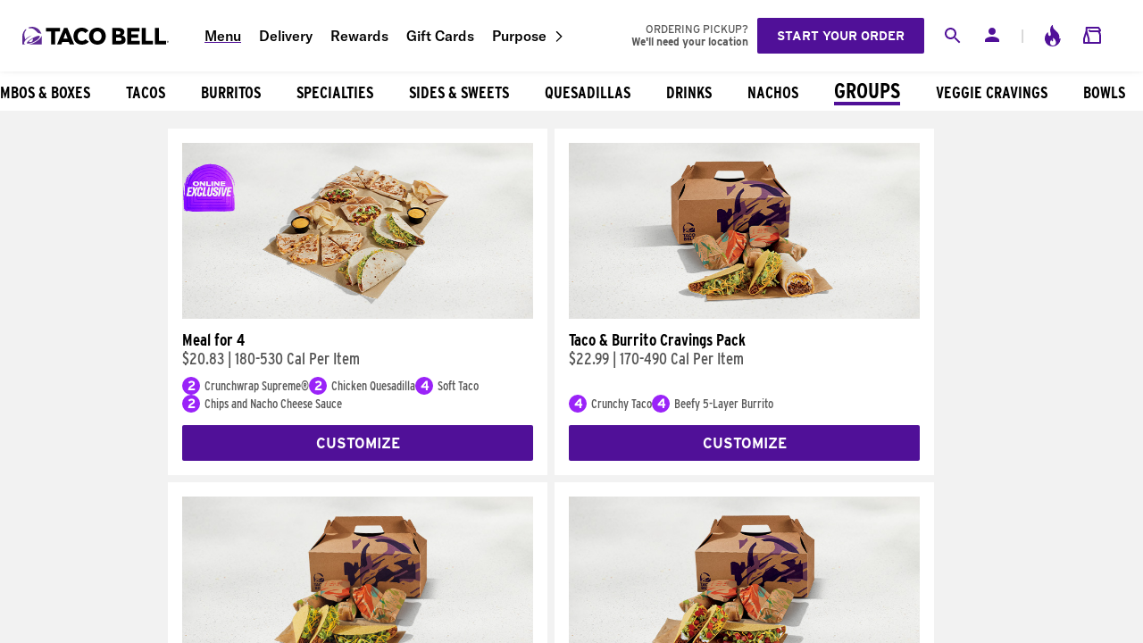

--- FILE ---
content_type: text/css; charset=UTF-8
request_url: https://www.tacobell.com/food/_next/static/css/deb3629b4ba93ba4.css
body_size: 1022
content:
.styles_modal-favorite-guest__9AGEq>div{margin:16px;padding:0}.styles_modal-favorite-guest__9AGEq>div .styles_header__X1hmp{background-color:#fff;color:#000}.styles_modal-favorite-guest__9AGEq footer{margin:0 auto;width:200px}.styles_modal-favorite-guest__9AGEq footer button{margin-bottom:16px}.styles_modal-favorite-guest__9AGEq .styles_modal-message__6eCE_{padding:0}.styles_modal-favorite-guest__9AGEq .styles_modal-message__6eCE_ p{font-size:24px;margin:0 auto;text-align:center}@media screen and (min-width:640px){.styles_modal-favorite-guest__9AGEq .styles_modal-message__6eCE_ p{width:315px}}.styles_confirm-modal__zFDUj{font-family:InterstateRegular,Arial,Helvetica,sans-serif;font-size:20px}@media(max-width:767px){.styles_confirm-modal__zFDUj>div{width:335px}}@media(min-width:768px){.styles_confirm-modal__zFDUj>div{width:385px}}.styles_confirm-modal__zFDUj .styles_header__LlAyY{background-color:#fff;color:#565656}.styles_confirm-modal__zFDUj .styles_header__LlAyY>button{margin-right:5px;margin-top:5px}.styles_confirm-modal__zFDUj .styles_header__LlAyY+div{padding:20px}.styles_confirm-modal__zFDUj .styles_description__pnMcg{font-family:InterstateRegular,Arial,Helvetica,sans-serif;line-height:25px;padding:0 25px 30px;text-align:center}.styles_confirm-modal__zFDUj .styles_description__pnMcg strong{font-family:InterstateBold,Arial,Helvetica,sans-serif}.styles_buttons__4epr_{display:flex;gap:12px;padding-bottom:15px}.styles_buttons__4epr_ a{padding:10px 55px}.styles_buttons__4epr_ a:first-child{border-color:#501098}.styles_sr-only__ezYGK{height:1px;overflow:hidden;position:absolute;top:auto;width:1px}.styles_add-to-cart__ALq0z{font-size:12px}@media screen and (min-width:640px){.styles_add-to-cart__ALq0z{font-size:18px}}.styles_scroll__rD1oJ{overflow:hidden;white-space:nowrap}.styles_scroll__rD1oJ:hover{overflow:auto}@font-face{font-display:swap;font-family:BrandonGrotesqueWeb-Black;src:url(/_static/shared/fonts/BrandonGrotesqueWeb-Black.woff) format("woff")}@font-face{font-display:swap;font-family:Glyphter;src:url(/_static/shared/fonts/Glyphter.woff) format("woff")}@font-face{font-display:swap;font-family:GintoNordBold;src:url(/_static/shared/fonts/GintoNordBold.woff) format("woff")}@font-face{font-display:swap;font-family:GT-America-Compressed-Black;src:url(/_static/shared/fonts/GT-America-Compressed-Black.woff2) format("woff2"),url(/_static/shared/fonts/GT-America-Compressed-Black.woff) format("woff")}@font-face{font-display:swap;font-family:GT-America-Compressed-Black;src:url(/_static/shared/fonts/GT-America-Compressed-Black-Italic.woff2) format("woff2"),url(/_static/shared/fonts/GT-America-Compressed-Black-Italic.woff) format("woff");font-style:italic}@font-face{font-display:swap;font-family:GT-America-Condensed-Bold;src:url(/_static/shared/fonts/GT-America-Condensed-Bold.woff2) format("woff2"),url(/_static/shared/fonts/GT-America-Condensed-Bold.woff) format("woff")}@font-face{font-display:swap;font-family:GT-America-Condensed-Bold;src:url(/_static/shared/fonts/GT-America-Condensed-Bold-Italic.woff2) format("woff2"),url(/_static/shared/fonts/GT-America-Condensed-Bold-Italic.woff) format("woff");font-style:italic}@font-face{font-display:swap;font-family:GT-America-Condensed-Medium;src:url(/_static/shared/fonts/GT-America-Condensed-Medium.woff2) format("woff2"),url(/_static/shared/fonts/GT-America-Condensed-Medium.woff) format("woff")}@font-face{font-display:swap;font-family:GT-America-Condensed-Medium;src:url(/_static/shared/fonts/GT-America-Condensed-Medium-Italic.woff2) format("woff2"),url(/_static/shared/fonts/GT-America-Condensed-Medium-Italic.woff) format("woff");font-style:italic}@font-face{font-display:swap;font-family:GT-America-Expanded-Black;src:url(/_static/shared/fonts/GT-America-Expanded-Black.woff2) format("woff2"),url(/_static/shared/fonts/GT-America-Expanded-Black.woff) format("woff")}@font-face{font-display:swap;font-family:GT-America-Expanded-Black;src:url(/_static/shared/fonts/GT-America-Expanded-Black-Italic.woff2) format("woff2"),url(/_static/shared/fonts/GT-America-Expanded-Black-Italic.woff) format("woff");font-style:italic}@font-face{font-display:swap;font-family:GT-America-Mono-Bold;src:url(/_static/shared/fonts/GT-America-Mono-Bold.woff2) format("woff2"),url(/_static/shared/fonts/GT-America-Mono-Bold.woff) format("woff")}@font-face{font-display:swap;font-family:GT-America-Mono-Bold;src:url(/_static/shared/fonts/GT-America-Mono-Bold-Italic.woff2) format("woff2"),url(/_static/shared/fonts/GT-America-Mono-Bold-Italic.woff) format("woff");font-style:italic}@font-face{font-display:swap;font-family:GT-America-Mono-Medium;src:url(/_static/shared/fonts/GT-America-Mono-Medium.woff2) format("woff2"),url(/_static/shared/fonts/GT-America-Mono-Medium.woff) format("woff")}@font-face{font-display:swap;font-family:GT-America-Mono-Medium;src:url(/_static/shared/fonts/GT-America-Mono-Medium-Italic.woff2) format("woff2"),url(/_static/shared/fonts/GT-America-Mono-Medium-Italic.woff) format("woff");font-style:italic}@font-face{font-display:swap;font-family:GT-America-Standard-Bold;src:url(/_static/shared/fonts/GT-America-Standard-Bold.woff2) format("woff2"),url(/_static/shared/fonts/GT-America-Standard-Bold.woff) format("woff")}@font-face{font-display:swap;font-family:GT-America-Standard-Bold;src:url(/_static/shared/fonts/GT-America-Standard-Bold-Italic.woff2) format("woff2"),url(/_static/shared/fonts/GT-America-Standard-Bold-Italic.woff) format("woff");font-style:italic}@font-face{font-display:swap;font-family:GT-America-Standard-Medium;src:url(/_static/shared/fonts/GT-America-Standard-Medium.woff2) format("woff2"),url(/_static/shared/fonts/GT-America-Standard-Medium.woff) format("woff")}@font-face{font-display:swap;font-family:GT-America-Standard-Medium;src:url(/_static/shared/fonts/GT-America-Standard-Medium-Italic.woff2) format("woff2"),url(/_static/shared/fonts/GT-America-Standard-Medium-Italic.woff) format("woff");font-style:italic}@font-face{font-display:swap;font-family:GT-America-Standard-Regular;src:url(/_static/shared/fonts/GT-America-Standard-Regular.woff2) format("woff2"),url(/_static/shared/fonts/GT-America-Standard-Regular.woff) format("woff")}@font-face{font-display:swap;font-family:GT-America-Standard-Regular;src:url(/_static/shared/fonts/GT-America-Standard-Regular-Italic.woff2) format("woff2"),url(/_static/shared/fonts/GT-America-Standard-Regular-Italic.woff) format("woff");font-style:italic}@font-face{font-display:swap;font-family:InterstateBlack;src:url(/_static/shared/fonts/InterstateBlack.woff2) format("woff2"),url(/_static/shared/fonts/InterstateBlack.ttf) format("truetype")}@font-face{font-display:swap;font-family:InterstateBold;src:url(/_static/shared/fonts/InterstateBold.woff) format("woff")}@font-face{font-display:swap;font-family:InterstateBoldCondensed;src:url(/_static/shared/fonts/InterstateBoldCondensed.woff) format("woff")}@font-face{font-display:swap;font-family:InterstateLight;src:url(/_static/shared/fonts/InterstateLight.otf) format("opentype")}@font-face{font-display:swap;font-family:InterstateRegular;src:url(/_static/shared/fonts/InterstateRegular.woff) format("woff")}@font-face{font-display:swap;font-family:InterstateRegularCondensed;src:url(/_static/shared/fonts/InterstateRegularCondensed.woff) format("woff")}.styles_sugar-warning__G_pyF{font-family:InterstateRegular,Arial,Helvetica,sans-serif;font-size:12px}.styles_sugar-warning__G_pyF b{font-family:InterstateBold,Arial,Helvetica,sans-serif}.styles_sugar-warning__G_pyF img{height:1.5em;object-fit:contain}@media screen and (min-width:640px){.styles_sugar-warning__G_pyF{font-size:14px}}